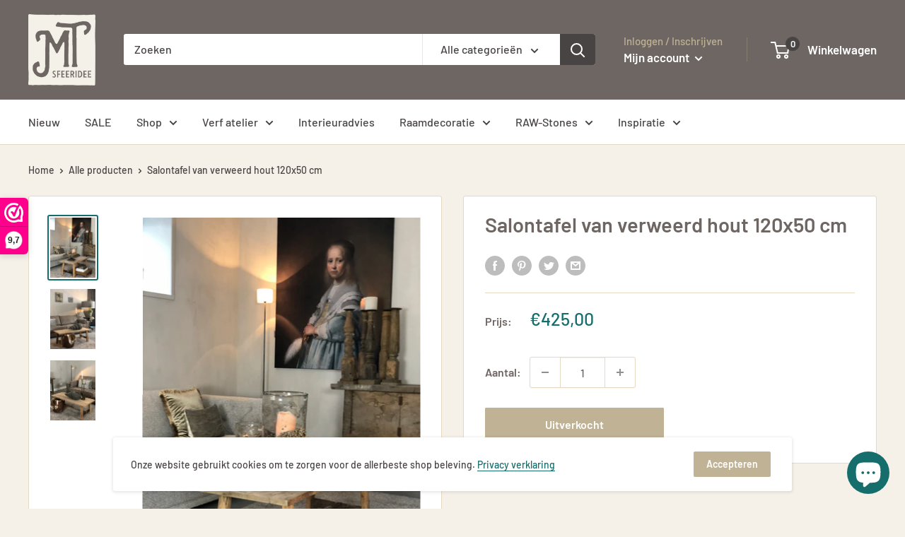

--- FILE ---
content_type: text/javascript
request_url: https://mt-sfeeridee.nl/cdn/shop/t/2/assets/custom.js?v=90373254691674712701618903913
body_size: -663
content:
//# sourceMappingURL=/cdn/shop/t/2/assets/custom.js.map?v=90373254691674712701618903913
